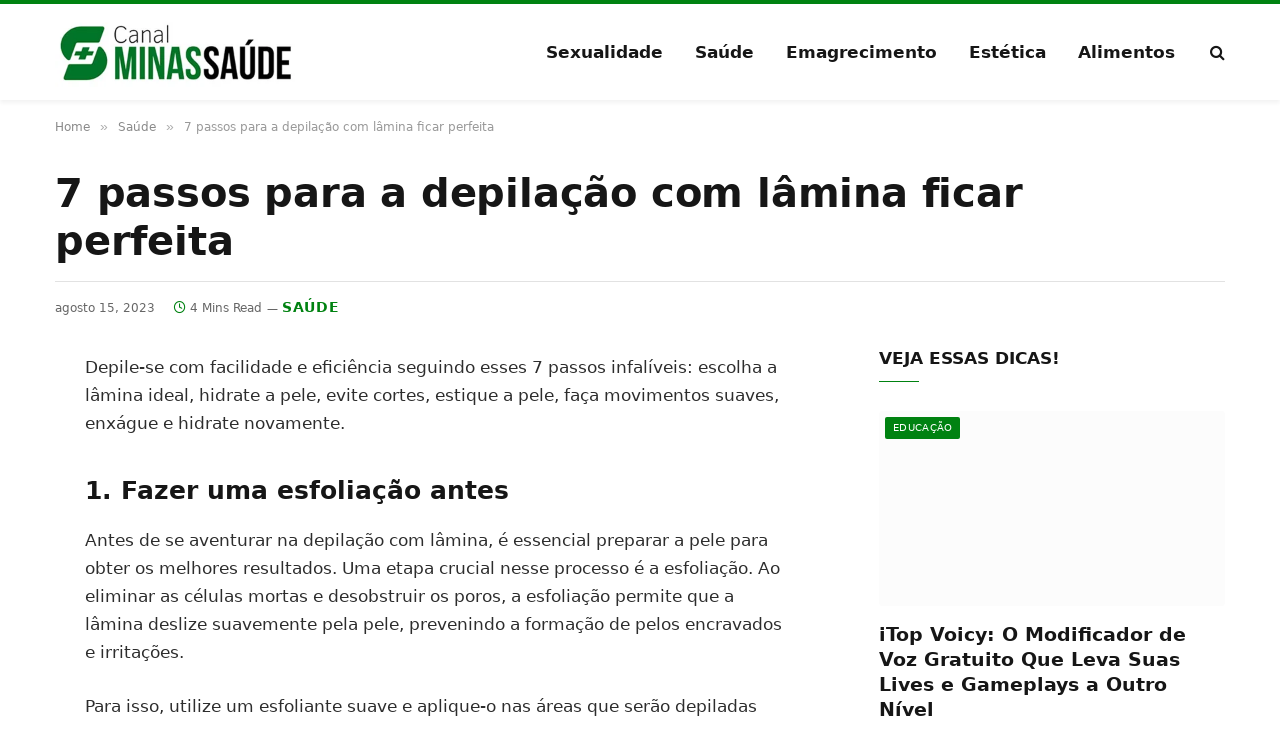

--- FILE ---
content_type: text/html; charset=UTF-8
request_url: https://www.canalminassaude.com.br/7-passos-para-a-depilacao-com-lamina-ficar-perfeita/
body_size: 24819
content:
<!DOCTYPE html><html lang="pt-BR" prefix="og: https://ogp.me/ns#" class="s-light site-s-light"><head><script data-no-optimize="1">var litespeed_docref=sessionStorage.getItem("litespeed_docref");litespeed_docref&&(Object.defineProperty(document,"referrer",{get:function(){return litespeed_docref}}),sessionStorage.removeItem("litespeed_docref"));</script> <meta charset="UTF-8" /><meta name="viewport" content="width=device-width, initial-scale=1" /><title>7 passos para a depilação com lâmina ficar perfeita</title><link rel="preload" as="font" href="https://www.canalminassaude.com.br/wp-content/themes/smart-mag/css/icons/fonts/ts-icons.woff2?v3.2" type="font/woff2" crossorigin="anonymous" /><meta name="description" content="Depile-se com facilidade e eficiência seguindo esses 7 passos infalíveis: escolha a lâmina ideal, hidrate a pele, evite cortes, estique a pele, faça"/><meta name="robots" content="follow, index, max-snippet:-1, max-video-preview:-1, max-image-preview:large"/><link rel="canonical" href="https://www.canalminassaude.com.br/7-passos-para-a-depilacao-com-lamina-ficar-perfeita/" /><meta property="og:locale" content="pt_BR" /><meta property="og:type" content="article" /><meta property="og:title" content="7 passos para a depilação com lâmina ficar perfeita" /><meta property="og:description" content="Depile-se com facilidade e eficiência seguindo esses 7 passos infalíveis: escolha a lâmina ideal, hidrate a pele, evite cortes, estique a pele, faça" /><meta property="og:url" content="https://www.canalminassaude.com.br/7-passos-para-a-depilacao-com-lamina-ficar-perfeita/" /><meta property="og:site_name" content="Canal Minas Saúde" /><meta property="article:publisher" content="https://www.facebook.com/canalminassaude1" /><meta property="article:section" content="Saúde" /><meta property="og:image" content="https://www.canalminassaude.com.br/wp-content/uploads/2023/08/medico-especialista.jpg" /><meta property="og:image:secure_url" content="https://www.canalminassaude.com.br/wp-content/uploads/2023/08/medico-especialista.jpg" /><meta property="og:image:width" content="1000" /><meta property="og:image:height" content="667" /><meta property="og:image:alt" content="7 passos para a depilação com lâmina ficar perfeita" /><meta property="og:image:type" content="image/jpeg" /><meta property="article:published_time" content="2023-08-15T09:32:59-03:00" /><meta name="twitter:card" content="summary_large_image" /><meta name="twitter:title" content="7 passos para a depilação com lâmina ficar perfeita" /><meta name="twitter:description" content="Depile-se com facilidade e eficiência seguindo esses 7 passos infalíveis: escolha a lâmina ideal, hidrate a pele, evite cortes, estique a pele, faça" /><meta name="twitter:image" content="https://www.canalminassaude.com.br/wp-content/uploads/2023/08/medico-especialista.jpg" /><meta name="twitter:label1" content="Escrito por" /><meta name="twitter:data1" content="Carol Aparecida da Silva" /><meta name="twitter:label2" content="Tempo para leitura" /><meta name="twitter:data2" content="4 minutos" /> <script type="application/ld+json" class="rank-math-schema">{"@context":"https://schema.org","@graph":[{"@type":"Organization","@id":"https://www.canalminassaude.com.br/#organization","name":"Canal Minas Sa\u00fade","sameAs":["https://www.facebook.com/canalminassaude1"],"logo":{"@type":"ImageObject","@id":"https://www.canalminassaude.com.br/#logo","url":"https://www.canalminassaude.com.br/wp-content/uploads/2022/06/canal-minas-230-_1_.webp","contentUrl":"https://www.canalminassaude.com.br/wp-content/uploads/2022/06/canal-minas-230-_1_.webp","caption":"Canal Minas Sa\u00fade","inLanguage":"pt-BR","width":"230","height":"55"}},{"@type":"WebSite","@id":"https://www.canalminassaude.com.br/#website","url":"https://www.canalminassaude.com.br","name":"Canal Minas Sa\u00fade","publisher":{"@id":"https://www.canalminassaude.com.br/#organization"},"inLanguage":"pt-BR"},{"@type":"ImageObject","@id":"https://www.canalminassaude.com.br/wp-content/uploads/2023/08/medico-especialista.jpg","url":"https://www.canalminassaude.com.br/wp-content/uploads/2023/08/medico-especialista.jpg","width":"1000","height":"667","inLanguage":"pt-BR"},{"@type":"WebPage","@id":"https://www.canalminassaude.com.br/7-passos-para-a-depilacao-com-lamina-ficar-perfeita/#webpage","url":"https://www.canalminassaude.com.br/7-passos-para-a-depilacao-com-lamina-ficar-perfeita/","name":"7 passos para a depila\u00e7\u00e3o com l\u00e2mina ficar perfeita","datePublished":"2023-08-15T09:32:59-03:00","dateModified":"2023-08-15T09:32:59-03:00","isPartOf":{"@id":"https://www.canalminassaude.com.br/#website"},"primaryImageOfPage":{"@id":"https://www.canalminassaude.com.br/wp-content/uploads/2023/08/medico-especialista.jpg"},"inLanguage":"pt-BR"},{"@type":"Person","@id":"https://www.canalminassaude.com.br/7-passos-para-a-depilacao-com-lamina-ficar-perfeita/#author","name":"Carol Aparecida da Silva","image":{"@type":"ImageObject","@id":"https://www.canalminassaude.com.br/wp-content/litespeed/avatar/42e99006ec2854e3d6e2fb44bed52664.jpg?ver=1769636152","url":"https://www.canalminassaude.com.br/wp-content/litespeed/avatar/42e99006ec2854e3d6e2fb44bed52664.jpg?ver=1769636152","caption":"Carol Aparecida da Silva","inLanguage":"pt-BR"},"sameAs":["https://www.canalminassaude.com.br/"],"worksFor":{"@id":"https://www.canalminassaude.com.br/#organization"}},{"@type":"BlogPosting","headline":"7 passos para a depila\u00e7\u00e3o com l\u00e2mina ficar perfeita","datePublished":"2023-08-15T09:32:59-03:00","dateModified":"2023-08-15T09:32:59-03:00","articleSection":"Sa\u00fade","author":{"@id":"https://www.canalminassaude.com.br/7-passos-para-a-depilacao-com-lamina-ficar-perfeita/#author","name":"Carol Aparecida da Silva"},"publisher":{"@id":"https://www.canalminassaude.com.br/#organization"},"description":"Depile-se com facilidade e efici\u00eancia seguindo esses 7 passos infal\u00edveis: escolha a l\u00e2mina ideal, hidrate a pele, evite cortes, estique a pele, fa\u00e7a","name":"7 passos para a depila\u00e7\u00e3o com l\u00e2mina ficar perfeita","@id":"https://www.canalminassaude.com.br/7-passos-para-a-depilacao-com-lamina-ficar-perfeita/#richSnippet","isPartOf":{"@id":"https://www.canalminassaude.com.br/7-passos-para-a-depilacao-com-lamina-ficar-perfeita/#webpage"},"image":{"@id":"https://www.canalminassaude.com.br/wp-content/uploads/2023/08/medico-especialista.jpg"},"inLanguage":"pt-BR","mainEntityOfPage":{"@id":"https://www.canalminassaude.com.br/7-passos-para-a-depilacao-com-lamina-ficar-perfeita/#webpage"}}]}</script> <style id='wp-img-auto-sizes-contain-inline-css' type='text/css'>img:is([sizes=auto i],[sizes^="auto," i]){contain-intrinsic-size:3000px 1500px}
/*# sourceURL=wp-img-auto-sizes-contain-inline-css */</style><link data-optimized="2" rel="stylesheet" href="https://www.canalminassaude.com.br/wp-content/litespeed/css/24866ff45cad12dd21d44a1d5d1e191b.css?ver=4dafb" /><style id='classic-theme-styles-inline-css' type='text/css'>/*! This file is auto-generated */
.wp-block-button__link{color:#fff;background-color:#32373c;border-radius:9999px;box-shadow:none;text-decoration:none;padding:calc(.667em + 2px) calc(1.333em + 2px);font-size:1.125em}.wp-block-file__button{background:#32373c;color:#fff;text-decoration:none}
/*# sourceURL=/wp-includes/css/classic-themes.min.css */</style><style id='global-styles-inline-css' type='text/css'>:root{--wp--preset--aspect-ratio--square: 1;--wp--preset--aspect-ratio--4-3: 4/3;--wp--preset--aspect-ratio--3-4: 3/4;--wp--preset--aspect-ratio--3-2: 3/2;--wp--preset--aspect-ratio--2-3: 2/3;--wp--preset--aspect-ratio--16-9: 16/9;--wp--preset--aspect-ratio--9-16: 9/16;--wp--preset--color--black: #000000;--wp--preset--color--cyan-bluish-gray: #abb8c3;--wp--preset--color--white: #ffffff;--wp--preset--color--pale-pink: #f78da7;--wp--preset--color--vivid-red: #cf2e2e;--wp--preset--color--luminous-vivid-orange: #ff6900;--wp--preset--color--luminous-vivid-amber: #fcb900;--wp--preset--color--light-green-cyan: #7bdcb5;--wp--preset--color--vivid-green-cyan: #00d084;--wp--preset--color--pale-cyan-blue: #8ed1fc;--wp--preset--color--vivid-cyan-blue: #0693e3;--wp--preset--color--vivid-purple: #9b51e0;--wp--preset--gradient--vivid-cyan-blue-to-vivid-purple: linear-gradient(135deg,rgb(6,147,227) 0%,rgb(155,81,224) 100%);--wp--preset--gradient--light-green-cyan-to-vivid-green-cyan: linear-gradient(135deg,rgb(122,220,180) 0%,rgb(0,208,130) 100%);--wp--preset--gradient--luminous-vivid-amber-to-luminous-vivid-orange: linear-gradient(135deg,rgb(252,185,0) 0%,rgb(255,105,0) 100%);--wp--preset--gradient--luminous-vivid-orange-to-vivid-red: linear-gradient(135deg,rgb(255,105,0) 0%,rgb(207,46,46) 100%);--wp--preset--gradient--very-light-gray-to-cyan-bluish-gray: linear-gradient(135deg,rgb(238,238,238) 0%,rgb(169,184,195) 100%);--wp--preset--gradient--cool-to-warm-spectrum: linear-gradient(135deg,rgb(74,234,220) 0%,rgb(151,120,209) 20%,rgb(207,42,186) 40%,rgb(238,44,130) 60%,rgb(251,105,98) 80%,rgb(254,248,76) 100%);--wp--preset--gradient--blush-light-purple: linear-gradient(135deg,rgb(255,206,236) 0%,rgb(152,150,240) 100%);--wp--preset--gradient--blush-bordeaux: linear-gradient(135deg,rgb(254,205,165) 0%,rgb(254,45,45) 50%,rgb(107,0,62) 100%);--wp--preset--gradient--luminous-dusk: linear-gradient(135deg,rgb(255,203,112) 0%,rgb(199,81,192) 50%,rgb(65,88,208) 100%);--wp--preset--gradient--pale-ocean: linear-gradient(135deg,rgb(255,245,203) 0%,rgb(182,227,212) 50%,rgb(51,167,181) 100%);--wp--preset--gradient--electric-grass: linear-gradient(135deg,rgb(202,248,128) 0%,rgb(113,206,126) 100%);--wp--preset--gradient--midnight: linear-gradient(135deg,rgb(2,3,129) 0%,rgb(40,116,252) 100%);--wp--preset--font-size--small: 13px;--wp--preset--font-size--medium: 20px;--wp--preset--font-size--large: 36px;--wp--preset--font-size--x-large: 42px;--wp--preset--spacing--20: 0.44rem;--wp--preset--spacing--30: 0.67rem;--wp--preset--spacing--40: 1rem;--wp--preset--spacing--50: 1.5rem;--wp--preset--spacing--60: 2.25rem;--wp--preset--spacing--70: 3.38rem;--wp--preset--spacing--80: 5.06rem;--wp--preset--shadow--natural: 6px 6px 9px rgba(0, 0, 0, 0.2);--wp--preset--shadow--deep: 12px 12px 50px rgba(0, 0, 0, 0.4);--wp--preset--shadow--sharp: 6px 6px 0px rgba(0, 0, 0, 0.2);--wp--preset--shadow--outlined: 6px 6px 0px -3px rgb(255, 255, 255), 6px 6px rgb(0, 0, 0);--wp--preset--shadow--crisp: 6px 6px 0px rgb(0, 0, 0);}:where(.is-layout-flex){gap: 0.5em;}:where(.is-layout-grid){gap: 0.5em;}body .is-layout-flex{display: flex;}.is-layout-flex{flex-wrap: wrap;align-items: center;}.is-layout-flex > :is(*, div){margin: 0;}body .is-layout-grid{display: grid;}.is-layout-grid > :is(*, div){margin: 0;}:where(.wp-block-columns.is-layout-flex){gap: 2em;}:where(.wp-block-columns.is-layout-grid){gap: 2em;}:where(.wp-block-post-template.is-layout-flex){gap: 1.25em;}:where(.wp-block-post-template.is-layout-grid){gap: 1.25em;}.has-black-color{color: var(--wp--preset--color--black) !important;}.has-cyan-bluish-gray-color{color: var(--wp--preset--color--cyan-bluish-gray) !important;}.has-white-color{color: var(--wp--preset--color--white) !important;}.has-pale-pink-color{color: var(--wp--preset--color--pale-pink) !important;}.has-vivid-red-color{color: var(--wp--preset--color--vivid-red) !important;}.has-luminous-vivid-orange-color{color: var(--wp--preset--color--luminous-vivid-orange) !important;}.has-luminous-vivid-amber-color{color: var(--wp--preset--color--luminous-vivid-amber) !important;}.has-light-green-cyan-color{color: var(--wp--preset--color--light-green-cyan) !important;}.has-vivid-green-cyan-color{color: var(--wp--preset--color--vivid-green-cyan) !important;}.has-pale-cyan-blue-color{color: var(--wp--preset--color--pale-cyan-blue) !important;}.has-vivid-cyan-blue-color{color: var(--wp--preset--color--vivid-cyan-blue) !important;}.has-vivid-purple-color{color: var(--wp--preset--color--vivid-purple) !important;}.has-black-background-color{background-color: var(--wp--preset--color--black) !important;}.has-cyan-bluish-gray-background-color{background-color: var(--wp--preset--color--cyan-bluish-gray) !important;}.has-white-background-color{background-color: var(--wp--preset--color--white) !important;}.has-pale-pink-background-color{background-color: var(--wp--preset--color--pale-pink) !important;}.has-vivid-red-background-color{background-color: var(--wp--preset--color--vivid-red) !important;}.has-luminous-vivid-orange-background-color{background-color: var(--wp--preset--color--luminous-vivid-orange) !important;}.has-luminous-vivid-amber-background-color{background-color: var(--wp--preset--color--luminous-vivid-amber) !important;}.has-light-green-cyan-background-color{background-color: var(--wp--preset--color--light-green-cyan) !important;}.has-vivid-green-cyan-background-color{background-color: var(--wp--preset--color--vivid-green-cyan) !important;}.has-pale-cyan-blue-background-color{background-color: var(--wp--preset--color--pale-cyan-blue) !important;}.has-vivid-cyan-blue-background-color{background-color: var(--wp--preset--color--vivid-cyan-blue) !important;}.has-vivid-purple-background-color{background-color: var(--wp--preset--color--vivid-purple) !important;}.has-black-border-color{border-color: var(--wp--preset--color--black) !important;}.has-cyan-bluish-gray-border-color{border-color: var(--wp--preset--color--cyan-bluish-gray) !important;}.has-white-border-color{border-color: var(--wp--preset--color--white) !important;}.has-pale-pink-border-color{border-color: var(--wp--preset--color--pale-pink) !important;}.has-vivid-red-border-color{border-color: var(--wp--preset--color--vivid-red) !important;}.has-luminous-vivid-orange-border-color{border-color: var(--wp--preset--color--luminous-vivid-orange) !important;}.has-luminous-vivid-amber-border-color{border-color: var(--wp--preset--color--luminous-vivid-amber) !important;}.has-light-green-cyan-border-color{border-color: var(--wp--preset--color--light-green-cyan) !important;}.has-vivid-green-cyan-border-color{border-color: var(--wp--preset--color--vivid-green-cyan) !important;}.has-pale-cyan-blue-border-color{border-color: var(--wp--preset--color--pale-cyan-blue) !important;}.has-vivid-cyan-blue-border-color{border-color: var(--wp--preset--color--vivid-cyan-blue) !important;}.has-vivid-purple-border-color{border-color: var(--wp--preset--color--vivid-purple) !important;}.has-vivid-cyan-blue-to-vivid-purple-gradient-background{background: var(--wp--preset--gradient--vivid-cyan-blue-to-vivid-purple) !important;}.has-light-green-cyan-to-vivid-green-cyan-gradient-background{background: var(--wp--preset--gradient--light-green-cyan-to-vivid-green-cyan) !important;}.has-luminous-vivid-amber-to-luminous-vivid-orange-gradient-background{background: var(--wp--preset--gradient--luminous-vivid-amber-to-luminous-vivid-orange) !important;}.has-luminous-vivid-orange-to-vivid-red-gradient-background{background: var(--wp--preset--gradient--luminous-vivid-orange-to-vivid-red) !important;}.has-very-light-gray-to-cyan-bluish-gray-gradient-background{background: var(--wp--preset--gradient--very-light-gray-to-cyan-bluish-gray) !important;}.has-cool-to-warm-spectrum-gradient-background{background: var(--wp--preset--gradient--cool-to-warm-spectrum) !important;}.has-blush-light-purple-gradient-background{background: var(--wp--preset--gradient--blush-light-purple) !important;}.has-blush-bordeaux-gradient-background{background: var(--wp--preset--gradient--blush-bordeaux) !important;}.has-luminous-dusk-gradient-background{background: var(--wp--preset--gradient--luminous-dusk) !important;}.has-pale-ocean-gradient-background{background: var(--wp--preset--gradient--pale-ocean) !important;}.has-electric-grass-gradient-background{background: var(--wp--preset--gradient--electric-grass) !important;}.has-midnight-gradient-background{background: var(--wp--preset--gradient--midnight) !important;}.has-small-font-size{font-size: var(--wp--preset--font-size--small) !important;}.has-medium-font-size{font-size: var(--wp--preset--font-size--medium) !important;}.has-large-font-size{font-size: var(--wp--preset--font-size--large) !important;}.has-x-large-font-size{font-size: var(--wp--preset--font-size--x-large) !important;}
:where(.wp-block-post-template.is-layout-flex){gap: 1.25em;}:where(.wp-block-post-template.is-layout-grid){gap: 1.25em;}
:where(.wp-block-term-template.is-layout-flex){gap: 1.25em;}:where(.wp-block-term-template.is-layout-grid){gap: 1.25em;}
:where(.wp-block-columns.is-layout-flex){gap: 2em;}:where(.wp-block-columns.is-layout-grid){gap: 2em;}
:root :where(.wp-block-pullquote){font-size: 1.5em;line-height: 1.6;}
/*# sourceURL=global-styles-inline-css */</style><style id='smartmag-core-inline-css' type='text/css'>:root { --c-main: #008211;
--c-main-rgb: 0,130,17;
--text-font: "Libre Franklin", system-ui, -apple-system, "Segoe UI", Arial, sans-serif;
--body-font: "Libre Franklin", system-ui, -apple-system, "Segoe UI", Arial, sans-serif;
--title-font: "Inter", system-ui, -apple-system, "Segoe UI", Arial, sans-serif;
--h-font: "Inter", system-ui, -apple-system, "Segoe UI", Arial, sans-serif;
--text-h-font: var(--h-font);
--title-size-m: 19px;
--main-width: 1170px;
--c-p-meta-icons: var(--c-main); }
.smart-head-main { --c-shadow: rgba(0,0,0,0.05); }
.smart-head-main .smart-head-mid { --head-h: 100px; border-top-width: 4px; border-top-color: var(--c-main); }
.smart-head-main .smart-head-bot { border-top-width: 1px; }
.navigation-main .menu > li > a { font-size: 17px; }
.navigation-main { --nav-items-space: 16px; }
.s-light .navigation { --c-nav-blip: #9b9b9b; }
.smart-head-mobile .smart-head-mid { border-top-width: 4px; border-top-color: var(--c-main); }
.navigation-small .menu > li > a { letter-spacing: -0.01em; }
.smart-head-main .offcanvas-toggle { transform: scale(0.85); }
.main-footer .upper-footer { background-color: #00171e; }
.main-footer .lower-footer { background-color: #000f16; }
.l-post { --media-radius: 3px; }
.cat-labels .category { font-size: 10px; border-radius: 2px; }
.cat-labels-overlay { margin-top: 6px; margin-left: 6px; }
.post-meta-single .meta-item, .post-meta-single .text-in { font-weight: 500; }
.the-post-header .post-meta .post-title { line-height: 1.2; }
.site-s-light .entry-content { color: #2d2d2d; }
@media (min-width: 1200px) { .s-head-modern-a .post-title { font-size: 39px; } }
@media (min-width: 941px) and (max-width: 1200px) { .navigation-main .menu > li > a { font-size: calc(10px + (17px - 10px) * .7); } }


/*# sourceURL=smartmag-core-inline-css */</style> <script id="smartmag-lazy-inline-js-after" type="litespeed/javascript">/**
 * @copyright ThemeSphere
 * @preserve
 */
var BunyadLazy={};BunyadLazy.load=function(){function a(e,n){var t={};e.dataset.bgset&&e.dataset.sizes?(t.sizes=e.dataset.sizes,t.srcset=e.dataset.bgset):t.src=e.dataset.bgsrc,function(t){var a=t.dataset.ratio;if(0<a){const e=t.parentElement;if(e.classList.contains("media-ratio")){const n=e.style;n.getPropertyValue("--a-ratio")||(n.paddingBottom=100/a+"%")}}}(e);var a,o=document.createElement("img");for(a in o.onload=function(){var t="url('"+(o.currentSrc||o.src)+"')",a=e.style;a.backgroundImage!==t&&requestAnimationFrame(()=>{a.backgroundImage=t,n&&n()}),o.onload=null,o.onerror=null,o=null},o.onerror=o.onload,t)o.setAttribute(a,t[a]);o&&o.complete&&0<o.naturalWidth&&o.onload&&o.onload()}function e(t){t.dataset.loaded||a(t,()=>{document.dispatchEvent(new Event("lazyloaded")),t.dataset.loaded=1})}function n(t){"complete"===document.readyState?t():window.addEventListener("load",t)}return{initEarly:function(){var t,a=()=>{document.querySelectorAll(".img.bg-cover:not(.lazyload)").forEach(e)};"complete"!==document.readyState?(t=setInterval(a,150),n(()=>{a(),clearInterval(t)})):a()},callOnLoad:n,initBgImages:function(t){t&&n(()=>{document.querySelectorAll(".img.bg-cover").forEach(e)})},bgLoad:a}}(),BunyadLazy.load.initEarly()</script> <script type="litespeed/javascript" data-src="https://www.canalminassaude.com.br/wp-includes/js/jquery/jquery.min.js" id="jquery-core-js"></script> <meta name="google-adsense-account" content="ca-pub-8153573963896675"> <script type="litespeed/javascript" data-src="https://pagead2.googlesyndication.com/pagead/js/adsbygoogle.js?client=ca-pub-8153573963896675"
     crossorigin="anonymous"></script> <script type="litespeed/javascript">var BunyadSchemeKey='bunyad-scheme';(()=>{const d=document.documentElement;const c=d.classList;var scheme=localStorage.getItem(BunyadSchemeKey);if(scheme){d.dataset.origClass=c;scheme==='dark'?c.remove('s-light','site-s-light'):c.remove('s-dark','site-s-dark');c.add('site-s-'+scheme,'s-'+scheme)}})()</script> <meta name="generator" content="Elementor 3.34.3; features: additional_custom_breakpoints; settings: css_print_method-external, google_font-enabled, font_display-auto"><style>.e-con.e-parent:nth-of-type(n+4):not(.e-lazyloaded):not(.e-no-lazyload),
				.e-con.e-parent:nth-of-type(n+4):not(.e-lazyloaded):not(.e-no-lazyload) * {
					background-image: none !important;
				}
				@media screen and (max-height: 1024px) {
					.e-con.e-parent:nth-of-type(n+3):not(.e-lazyloaded):not(.e-no-lazyload),
					.e-con.e-parent:nth-of-type(n+3):not(.e-lazyloaded):not(.e-no-lazyload) * {
						background-image: none !important;
					}
				}
				@media screen and (max-height: 640px) {
					.e-con.e-parent:nth-of-type(n+2):not(.e-lazyloaded):not(.e-no-lazyload),
					.e-con.e-parent:nth-of-type(n+2):not(.e-lazyloaded):not(.e-no-lazyload) * {
						background-image: none !important;
					}
				}</style><noscript><style>.perfmatters-lazy[data-src]{display:none !important;}</style></noscript><style>.perfmatters-lazy-youtube{position:relative;width:100%;max-width:100%;height:0;padding-bottom:56.23%;overflow:hidden}.perfmatters-lazy-youtube img{position:absolute;top:0;right:0;bottom:0;left:0;display:block;width:100%;max-width:100%;height:auto;margin:auto;border:none;cursor:pointer;transition:.5s all;-webkit-transition:.5s all;-moz-transition:.5s all}.perfmatters-lazy-youtube img:hover{-webkit-filter:brightness(75%)}.perfmatters-lazy-youtube .play{position:absolute;top:50%;left:50%;right:auto;width:68px;height:48px;margin-left:-34px;margin-top:-24px;background:url(https://www.canalminassaude.com.br/wp-content/plugins/perfmatters/img/youtube.svg) no-repeat;background-position:center;background-size:cover;pointer-events:none;filter:grayscale(1)}.perfmatters-lazy-youtube:hover .play{filter:grayscale(0)}.perfmatters-lazy-youtube iframe{position:absolute;top:0;left:0;width:100%;height:100%;z-index:99}</style></head><body class="wp-singular post-template-default single single-post postid-8357 single-format-standard wp-custom-logo wp-theme-smart-mag right-sidebar post-layout-large-b post-cat-4 has-lb has-lb-sm ts-img-hov-fade layout-normal elementor-default elementor-kit-12667"><div class="main-wrap"><div class="off-canvas-backdrop"></div><div class="mobile-menu-container off-canvas s-dark hide-menu-lg" id="off-canvas"><div class="off-canvas-head">
<a href="#" class="close">
<span class="visuallyhidden">Close Menu</span>
<i class="tsi tsi-times"></i>
</a><div class="ts-logo"></div></div><div class="off-canvas-content"><ul id="menu-topo" class="mobile-menu"><li id="menu-item-1392" class="menu-item menu-item-type-taxonomy menu-item-object-category menu-item-1392"><a href="https://www.canalminassaude.com.br/sexualidade/">Sexualidade</a></li><li id="menu-item-1391" class="menu-item menu-item-type-taxonomy menu-item-object-category current-post-ancestor current-menu-parent current-post-parent menu-item-1391"><a href="https://www.canalminassaude.com.br/saude/">Saúde</a></li><li id="menu-item-4773" class="menu-item menu-item-type-taxonomy menu-item-object-category menu-item-4773"><a href="https://www.canalminassaude.com.br/emagrecimento/">Emagrecimento</a></li><li id="menu-item-4774" class="menu-item menu-item-type-taxonomy menu-item-object-category menu-item-4774"><a href="https://www.canalminassaude.com.br/estetica/">Estética</a></li><li id="menu-item-5462" class="menu-item menu-item-type-taxonomy menu-item-object-category menu-item-5462"><a href="https://www.canalminassaude.com.br/alimentos/">Alimentos</a></li></ul><div class="off-canvas-widgets"><div id="smartmag-block-posts-small-3" class="widget ts-block-widget smartmag-widget-posts-small"><div class="block"><section class="block-wrap block-posts-small block-sc mb-none" data-id="1"><div class="widget-title block-head block-head-ac block-head-b"><h5 class="heading">Veja</h5></div><div class="block-content"><div class="loop loop-small loop-small-a loop-sep loop-small-sep grid grid-1 md:grid-1 sm:grid-1 xs:grid-1"><article class="l-post small-post small-a-post m-pos-left"><div class="media">
<a href="https://www.canalminassaude.com.br/itop-voicy-modificador-de-voz/" class="image-link media-ratio ar-bunyad-thumb" title="iTop Voicy: O Modificador de Voz Gratuito Que Leva Suas Lives e Gameplays a Outro Nível"><span data-bgsrc="https://www.canalminassaude.com.br/wp-content/uploads/2025/12/Modificador-de-Voz-300x200.jpg" class="img bg-cover wp-post-image attachment-medium size-medium lazyload" data-bgset="https://www.canalminassaude.com.br/wp-content/uploads/2025/12/Modificador-de-Voz-300x200.jpg 300w, https://www.canalminassaude.com.br/wp-content/uploads/2025/12/Modificador-de-Voz-768x512.jpg 768w, https://www.canalminassaude.com.br/wp-content/uploads/2025/12/Modificador-de-Voz-150x100.jpg 150w, https://www.canalminassaude.com.br/wp-content/uploads/2025/12/Modificador-de-Voz-450x300.jpg 450w, https://www.canalminassaude.com.br/wp-content/uploads/2025/12/Modificador-de-Voz.jpg 1000w" data-sizes="(max-width: 107px) 100vw, 107px"></span></a></div><div class="content"><div class="post-meta post-meta-a post-meta-left has-below"><h4 class="is-title post-title"><a href="https://www.canalminassaude.com.br/itop-voicy-modificador-de-voz/">iTop Voicy: O Modificador de Voz Gratuito Que Leva Suas Lives e Gameplays a Outro Nível</a></h4><div class="post-meta-items meta-below"><span class="meta-item date"><span class="date-link"><time class="post-date" datetime="2025-12-12T08:14:22-03:00">dezembro 12, 2025</time></span></span></div></div></div></article><article class="l-post small-post small-a-post m-pos-left"><div class="media">
<a href="https://www.canalminassaude.com.br/criacao-de-loja-virtual-produtos-saude/" class="image-link media-ratio ar-bunyad-thumb" title="Venda de produtos de saúde: Erros na criação de loja virtual"><span data-bgsrc="https://www.canalminassaude.com.br/wp-content/uploads/2025/12/Criacao-de-loja-virtual-2-300x200.jpg" class="img bg-cover wp-post-image attachment-medium size-medium lazyload" data-bgset="https://www.canalminassaude.com.br/wp-content/uploads/2025/12/Criacao-de-loja-virtual-2-300x200.jpg 300w, https://www.canalminassaude.com.br/wp-content/uploads/2025/12/Criacao-de-loja-virtual-2-768x512.jpg 768w, https://www.canalminassaude.com.br/wp-content/uploads/2025/12/Criacao-de-loja-virtual-2-150x100.jpg 150w, https://www.canalminassaude.com.br/wp-content/uploads/2025/12/Criacao-de-loja-virtual-2-450x300.jpg 450w, https://www.canalminassaude.com.br/wp-content/uploads/2025/12/Criacao-de-loja-virtual-2.jpg 1000w" data-sizes="(max-width: 107px) 100vw, 107px"></span></a></div><div class="content"><div class="post-meta post-meta-a post-meta-left has-below"><h4 class="is-title post-title"><a href="https://www.canalminassaude.com.br/criacao-de-loja-virtual-produtos-saude/">Venda de produtos de saúde: Erros na criação de loja virtual</a></h4><div class="post-meta-items meta-below"><span class="meta-item date"><span class="date-link"><time class="post-date" datetime="2025-11-14T07:54:27-03:00">novembro 14, 2025</time></span></span></div></div></div></article><article class="l-post small-post small-a-post m-pos-left"><div class="media">
<a href="https://www.canalminassaude.com.br/como-prevenir-calculo-renal/" class="image-link media-ratio ar-bunyad-thumb" title="Como prevenir cálculo renal: hábitos e orientação médica"><span data-bgsrc="https://www.canalminassaude.com.br/wp-content/uploads/2025/10/prevenir-calculo-renal-300x200.jpg" class="img bg-cover wp-post-image attachment-medium size-medium lazyload" data-bgset="https://www.canalminassaude.com.br/wp-content/uploads/2025/10/prevenir-calculo-renal-300x200.jpg 300w, https://www.canalminassaude.com.br/wp-content/uploads/2025/10/prevenir-calculo-renal-768x512.jpg 768w, https://www.canalminassaude.com.br/wp-content/uploads/2025/10/prevenir-calculo-renal-150x100.jpg 150w, https://www.canalminassaude.com.br/wp-content/uploads/2025/10/prevenir-calculo-renal-450x300.jpg 450w, https://www.canalminassaude.com.br/wp-content/uploads/2025/10/prevenir-calculo-renal.jpg 1000w" data-sizes="(max-width: 107px) 100vw, 107px"></span></a></div><div class="content"><div class="post-meta post-meta-a post-meta-left has-below"><h4 class="is-title post-title"><a href="https://www.canalminassaude.com.br/como-prevenir-calculo-renal/">Como prevenir cálculo renal: hábitos e orientação médica</a></h4><div class="post-meta-items meta-below"><span class="meta-item date"><span class="date-link"><time class="post-date" datetime="2025-10-15T07:35:05-03:00">outubro 15, 2025</time></span></span></div></div></div></article></div></div></section></div></div></div><div class="spc-social-block spc-social spc-social-b smart-head-social">
<a href="https://www.facebook.com/canalminassaude1/" class="link service s-facebook" target="_blank" rel="nofollow noopener">
<i class="icon tsi tsi-facebook"></i>					<span class="visuallyhidden">Facebook</span>
</a>
<a href="https://x.com/CanalMinas" class="link service s-twitter" target="_blank" rel="nofollow noopener">
<i class="icon tsi tsi-twitter"></i>					<span class="visuallyhidden">X (Twitter)</span>
</a>
<a href="#" class="link service s-instagram" target="_blank" rel="nofollow noopener">
<i class="icon tsi tsi-instagram"></i>					<span class="visuallyhidden">Instagram</span>
</a></div></div></div><div class="smart-head smart-head-a smart-head-main" id="smart-head" data-sticky="auto" data-sticky-type="smart" data-sticky-full><div class="smart-head-row smart-head-mid is-light smart-head-row-full"><div class="inner wrap"><div class="items items-left ">
<a href="https://www.canalminassaude.com.br/" title="Canal Minas Saúde" rel="home" class="logo-link ts-logo logo-is-image">
<span>
<img data-lazyloaded="1" src="[data-uri]" data-src="http://www.canalminassaude.com.br/wp-content/uploads/2022/12/canal-minas-360-120jpg.jpg.webp" class="logo-image" alt="Canal Minas Saúde" width="360" height="120"/>
</span>
</a></div><div class="items items-center empty"></div><div class="items items-right "><div class="nav-wrap"><nav class="navigation navigation-main nav-hov-a"><ul id="menu-topo-1" class="menu"><li class="menu-item menu-item-type-taxonomy menu-item-object-category menu-cat-84 menu-item-1392"><a href="https://www.canalminassaude.com.br/sexualidade/">Sexualidade</a></li><li class="menu-item menu-item-type-taxonomy menu-item-object-category current-post-ancestor current-menu-parent current-post-parent menu-cat-4 menu-item-1391"><a href="https://www.canalminassaude.com.br/saude/">Saúde</a></li><li class="menu-item menu-item-type-taxonomy menu-item-object-category menu-cat-133 menu-item-4773"><a href="https://www.canalminassaude.com.br/emagrecimento/">Emagrecimento</a></li><li class="menu-item menu-item-type-taxonomy menu-item-object-category menu-cat-134 menu-item-4774"><a href="https://www.canalminassaude.com.br/estetica/">Estética</a></li><li class="menu-item menu-item-type-taxonomy menu-item-object-category menu-cat-143 menu-item-5462"><a href="https://www.canalminassaude.com.br/alimentos/">Alimentos</a></li></ul></nav></div><a href="#" class="search-icon has-icon-only is-icon" title="Search">
<i class="tsi tsi-search"></i>
</a></div></div></div></div><div class="smart-head smart-head-a smart-head-mobile" id="smart-head-mobile" data-sticky="mid" data-sticky-type="smart" data-sticky-full><div class="smart-head-row smart-head-mid smart-head-row-3 is-light smart-head-row-full"><div class="inner wrap"><div class="items items-left ">
<button class="offcanvas-toggle has-icon" type="button" aria-label="Menu">
<span class="hamburger-icon hamburger-icon-a">
<span class="inner"></span>
</span>
</button></div><div class="items items-center ">
<a href="https://www.canalminassaude.com.br/" title="Canal Minas Saúde" rel="home" class="logo-link ts-logo logo-is-image">
<span>
<img data-lazyloaded="1" src="[data-uri]" data-src="http://www.canalminassaude.com.br/wp-content/uploads/2022/12/canal-minas-360-120jpg.jpg.webp" class="logo-image" alt="Canal Minas Saúde" width="360" height="120"/>
</span>
</a></div><div class="items items-right "><a href="#" class="search-icon has-icon-only is-icon" title="Search">
<i class="tsi tsi-search"></i>
</a></div></div></div></div><nav class="breadcrumbs is-full-width breadcrumbs-a" id="breadcrumb"><div class="inner ts-contain "><span><a href="https://www.canalminassaude.com.br/"><span>Home</span></a></span><span class="delim">&raquo;</span><span><a href="https://www.canalminassaude.com.br/saude/"><span>Saúde</span></a></span><span class="delim">&raquo;</span><span class="current">7 passos para a depilação com lâmina ficar perfeita</span></div></nav><div class="main ts-contain cf right-sidebar"><div class="s-head-large s-head-has-sep the-post-header s-head-modern s-head-large-b has-share-meta-right"><div class="post-meta post-meta-a post-meta-left post-meta-single has-below"><h1 class="is-title post-title">7 passos para a depilação com lâmina ficar perfeita</h1><div class="post-meta-items meta-below"><span class="meta-item has-next-icon date"><time class="post-date" datetime="2023-08-15T09:32:59-03:00">agosto 15, 2023</time></span><span class="meta-item read-time has-icon"><i class="tsi tsi-clock"></i>4 Mins Read</span><span class="meta-item post-cat">
<a href="https://www.canalminassaude.com.br/saude/" class="category term-color-4" rel="category">Saúde</a>
</span></div></div></div><div class="ts-row"><div class="col-8 main-content s-post-contain"><div class="single-featured"></div><div class="the-post s-post-large-b s-post-large"><article id="post-8357" class="post-8357 post type-post status-publish format-standard has-post-thumbnail category-saude"><div class="post-content-wrap"><div class="post-content cf entry-content content-spacious"><p>Depile-se com facilidade e eficiência seguindo esses 7 passos infalíveis: escolha a lâmina ideal, hidrate a pele, evite cortes, estique a pele, faça movimentos suaves, enxágue e hidrate novamente.</p><h2>1. Fazer uma esfoliação antes</h2><p>Antes de se aventurar na depilação com lâmina, é essencial preparar a pele para obter os melhores resultados. Uma etapa crucial nesse processo é a esfoliação. Ao eliminar as células mortas e desobstruir os poros, a esfoliação permite que a lâmina deslize suavemente pela pele, prevenindo a formação de pelos encravados e irritações.</p><p>Para isso, utilize um esfoliante suave e aplique-o nas áreas que serão depiladas com movimentos circulares. Enxágue cuidadosamente e, em seguida, seque a pele suavemente. Dessa forma, você estará removendo qualquer acúmulo de sujeira e oleosidade, garantindo uma superfície mais uniforme para a depilação.</p><h2>2. Fazer a depilação no banho</h2><p>Uma dica prática para facilitar a depilação com lâmina é fazê-la durante o banho. O vapor e o calor do chuveiro ajudam a abrir os poros, tornando os fios mais macios e fáceis de serem removidos. Tome seu banho normalmente e, quando estiver pronta para depilar, mantenha a pele úmida e ensaboada.</p><p>Ao fazer a depilação no banho, você estará aproveitando a água quente para relaxar a pele e os pelos, minimizando o desconforto e a irritação. Lembre-se apenas de tomar cuidado para não se machucar, pois os movimentos podem ficar mais escorregadios no chuveiro.</p><h2>3. Usar creme de barbear para depilar</h2><p>Para evitar os incômodos cortes e irritações, é importante utilizar um creme de barbear adequado para depilar com lâmina. Escolha um produto que seja específico para peles sensíveis, pois eles tendem a ter uma fórmula mais suave e hidratante. Isso garante que a lâmina deslize facilmente pela pele, reduzindo a probabilidade de irritações.</p><p>Antes de começar a depilação, aplique o creme de barbear na área desejada, espalhando-o suavemente com movimentos circulares. Certifique-se de cobrir todos os pelos que serão removidos. O creme ajudará a proteger a pele, tornando a depilação mais suave e confortável.</p><h2>4. Depilar no sentido do crescimento dos pelos</h2><p>Um erro comum ao fazer a depilação com lâmina é depilar contra o sentido de crescimento dos pelos. Embora possa parecer uma forma mais eficaz de remover completamente os fios, essa prática pode causar irritações, pelos encravados e até mesmo cortes na pele.</p><p>O ideal é sempre depilar no sentido do crescimento dos pelos, pois isso permite um corte mais suave e menos prejudicial. Siga o fluxo natural dos fios e deslize a lâmina com movimentos leves e precisos. Dessa forma, você estará minimizando os riscos de irritações e obtendo um resultado mais duradouro.</p><h2>5. Lavar a lâmina durante a depilação</h2><p>Durante o processo de depilação, é fundamental manter a lâmina limpa e livre de resíduos. A acumulação de pelos e creme de barbear entupirá as lâminas, dificultando o corte eficaz dos fios e aumentando o risco de cortes indesejados.</p><p>Assim, é importante lavar a lâmina regularmente durante a depilação. Basta enxaguá-la em água corrente e remover qualquer sujeira acumulada. Além disso, evite deixar a lâmina em locais úmidos ou expostos a bactérias, pois isso pode comprometer sua eficácia e higiene.</p><h2>6. Aplicar creme hidratante depois</h2><p>Após a depilação, é crucial fornecer à pele os cuidados necessários para acalmar e hidratar a região. A lâmina pode ser um pouco agressiva para a pele, deixando-a ressecada e irritada. Portanto, utilize um creme hidratante suave e livre de fragrâncias para nutrir profundamente a área depilada.</p><p>Aplique o creme hidratante em movimentos suaves e circulares, garantindo que ele seja absorvido pela pele. Isso ajudará a acalmar possíveis irritações e proporcionará uma sensação de conforto. Lembre-se de escolher produtos específicos para peles sensíveis, evitando ingredientes que possam causar alergias ou inflamações.</p><h2>7. Só usar a lâmina 3 vezes</h2><p>Embora a depilação com lâmina seja prática e econômica, é importante ter em mente que a vida útil de uma lâmina é limitada. Utilizá-la por um período prolongado pode levar ao surgimento de bactérias e ao desgaste das lâminas, aumentando o risco de irritações e cortes.</p><p>Recomenda-se que a lâmina seja substituída após aproximadamente três usos. Dessa forma, você estará garantindo a eficácia da depilação e minimizando a ocorrência de problemas na pele. Lembre-se de guardá-la em local seco e higiênico entre os usos, prolongando sua vida útil.</p><p>Concluindo, ao seguir esses sete passos para a depilação com lâmina ficar perfeita, você estará garantindo uma pele macia, livre de pelos e irritações. Lembre-se sempre de preparar a pele adequadamente, utilizar produtos específicos, depilar no sentido do crescimento dos pelos, manter a lâmina limpa, hidratar a pele após a depilação e substituir a lâmina regularmente. Dessa forma, você poderá desfrutar de uma depilação rápida, prática e eficiente.</p><p>Este conteúdo não deve ser usado como consulta médica. Para melhor tratamento, faça uma consulta com um médico.</p><div class=sv-page><p>Esse artigo te ajudou? Deixe seu voto!</p><section class="sv-section" style="  margin:auto !important ;"><div class="sv-wrapper" style="background-color:#ffffff;" data-pid="8357";><div class="sv-like" style="background-color: #ffffff ">				<i class="fa fa-thumbs-up" style="color:#28a745;" id="sv-like"></i><div class="sv-like-loader" style="display:none; border-color:#e0e0e0 ;border-top-color:#28a745;" id="sv-like-loader"></div></div><div class="sv-count-numbers" style="color:#000000!important;">				<span id="sv-num-like">0</span>				<span id="print-mean" class="sv-mean">-</span>				<span id="sv-num-dislike">0</span></div><div class="sv-dislike" style="background-color: #ffffff ">				<i class="fa fa-thumbs-down" style="color:#dc3545;" aria-hidden="true" id="sv-dislike"></i><div class="sv-dislike-loader" style="display:none; border-color:#e0e0e0 ; border-top-color:#dc3545;" id="sv-dislike-loader"></div></div>			<input type="hidden" id="ip-add" name="ip-add" value="3.141.195.223"></div></section><div><p class="sv-success-message" style="text-align:center; color:#000000!important;  font-style:normal!important; font-weight:bold!important;">Obrigado pelo seu voto!</p><p class="sv-error-message" style="text-align:center; color:#000000!important;  font-style:normal!important; font-weight:bold!important; ">Desculpe, mas você ja votou!</p></div></div></div></div></article><section class="related-posts"><div class="block-head block-head-ac block-head-a block-head-a1 is-left"><h4 class="heading">Artigos <span class="color">Relacionados</span></h4></div><section class="block-wrap block-grid cols-gap-sm mb-none" data-id="2"><div class="block-content"><div class="loop loop-grid loop-grid-sm grid grid-3 md:grid-2 xs:grid-1"><article class="l-post grid-post grid-sm-post"><div class="media">
<a href="https://www.canalminassaude.com.br/como-prevenir-calculo-renal/" class="image-link media-ratio ratio-16-9" title="Como prevenir cálculo renal: hábitos e orientação médica"><span data-bgsrc="https://www.canalminassaude.com.br/wp-content/uploads/2025/10/prevenir-calculo-renal-450x300.jpg" class="img bg-cover wp-post-image attachment-bunyad-medium size-bunyad-medium lazyload" data-bgset="https://www.canalminassaude.com.br/wp-content/uploads/2025/10/prevenir-calculo-renal-450x300.jpg 450w, https://www.canalminassaude.com.br/wp-content/uploads/2025/10/prevenir-calculo-renal-768x512.jpg 768w, https://www.canalminassaude.com.br/wp-content/uploads/2025/10/prevenir-calculo-renal.jpg 1000w" data-sizes="(max-width: 368px) 100vw, 368px"></span></a></div><div class="content"><div class="post-meta post-meta-a"><h4 class="is-title post-title"><a href="https://www.canalminassaude.com.br/como-prevenir-calculo-renal/">Como prevenir cálculo renal: hábitos e orientação médica</a></h4></div></div></article><article class="l-post grid-post grid-sm-post"><div class="media">
<a href="https://www.canalminassaude.com.br/gordura-no-figado/" class="image-link media-ratio ratio-16-9" title="Você já ouviu falar em gordura no fígado? Entenda a esteatose hepática"><span data-bgsrc="https://www.canalminassaude.com.br/wp-content/uploads/2025/10/gordura-no-figado-2-450x300.jpg" class="img bg-cover wp-post-image attachment-bunyad-medium size-bunyad-medium lazyload" data-bgset="https://www.canalminassaude.com.br/wp-content/uploads/2025/10/gordura-no-figado-2-450x300.jpg 450w, https://www.canalminassaude.com.br/wp-content/uploads/2025/10/gordura-no-figado-2-768x512.jpg 768w, https://www.canalminassaude.com.br/wp-content/uploads/2025/10/gordura-no-figado-2.jpg 1000w" data-sizes="(max-width: 368px) 100vw, 368px"></span></a></div><div class="content"><div class="post-meta post-meta-a"><h4 class="is-title post-title"><a href="https://www.canalminassaude.com.br/gordura-no-figado/">Você já ouviu falar em gordura no fígado? Entenda a esteatose hepática</a></h4></div></div></article><article class="l-post grid-post grid-sm-post"><div class="media">
<a href="https://www.canalminassaude.com.br/dor-nos-rins-por-problemas-na-coluna/" class="image-link media-ratio ratio-16-9" title="É possível sentir dor nos rins por problemas na coluna? Entenda a relação"><span data-bgsrc="https://www.canalminassaude.com.br/wp-content/uploads/2025/09/trabalhar-sem-dor-na-coluna-450x300.jpg" class="img bg-cover wp-post-image attachment-bunyad-medium size-bunyad-medium lazyload" data-bgset="https://www.canalminassaude.com.br/wp-content/uploads/2025/09/trabalhar-sem-dor-na-coluna-450x300.jpg 450w, https://www.canalminassaude.com.br/wp-content/uploads/2025/09/trabalhar-sem-dor-na-coluna-768x512.jpg 768w, https://www.canalminassaude.com.br/wp-content/uploads/2025/09/trabalhar-sem-dor-na-coluna.jpg 1000w" data-sizes="(max-width: 368px) 100vw, 368px"></span></a></div><div class="content"><div class="post-meta post-meta-a"><h4 class="is-title post-title"><a href="https://www.canalminassaude.com.br/dor-nos-rins-por-problemas-na-coluna/">É possível sentir dor nos rins por problemas na coluna? Entenda a relação</a></h4></div></div></article></div></div></section></section><div class="comments"></div></div></div><aside class="col-4 main-sidebar has-sep"><div class="inner"><div id="smartmag-block-highlights-1" class="widget ts-block-widget smartmag-widget-highlights"><div class="block"><section class="block-wrap block-highlights block-sc mb-none" data-id="3" data-is-mixed="1"><div class="widget-title block-head block-head-ac block-head block-head-ac block-head-c block-head-c2 is-left has-style"><h5 class="heading">Veja essas dicas!</h5></div><div class="block-content"><div class="loops-mixed"><div class="loop loop-grid loop-grid-base grid grid-1 md:grid-1 xs:grid-1"><article class="l-post grid-post grid-base-post"><div class="media">
<a href="https://www.canalminassaude.com.br/itop-voicy-modificador-de-voz/" class="image-link media-ratio ratio-16-9" title="iTop Voicy: O Modificador de Voz Gratuito Que Leva Suas Lives e Gameplays a Outro Nível"><span data-bgsrc="https://www.canalminassaude.com.br/wp-content/uploads/2025/12/Modificador-de-Voz-450x300.jpg" class="img bg-cover wp-post-image attachment-bunyad-medium size-bunyad-medium lazyload" data-bgset="https://www.canalminassaude.com.br/wp-content/uploads/2025/12/Modificador-de-Voz-450x300.jpg 450w, https://www.canalminassaude.com.br/wp-content/uploads/2025/12/Modificador-de-Voz-768x512.jpg 768w, https://www.canalminassaude.com.br/wp-content/uploads/2025/12/Modificador-de-Voz.jpg 1000w" data-sizes="(max-width: 368px) 100vw, 368px"></span></a>
<span class="cat-labels cat-labels-overlay c-overlay p-top-left">
<a href="https://www.canalminassaude.com.br/educacao/" class="category term-color-159" rel="category" tabindex="-1">Educação</a>
</span></div><div class="content"><div class="post-meta post-meta-a has-below"><h2 class="is-title post-title"><a href="https://www.canalminassaude.com.br/itop-voicy-modificador-de-voz/">iTop Voicy: O Modificador de Voz Gratuito Que Leva Suas Lives e Gameplays a Outro Nível</a></h2><div class="post-meta-items meta-below"><span class="meta-item date"><span class="date-link"><time class="post-date" datetime="2025-12-12T08:14:22-03:00">dezembro 12, 2025</time></span></span></div></div><div class="excerpt"><p>O universo dos games e do streaming evoluiu de maneira impressionante nos últimos anos. Jogadores&hellip;</p></div></div></article></div><div class="loop loop-small loop-small-a grid grid-1 md:grid-1 sm:grid-1 xs:grid-1"><article class="l-post small-post small-a-post m-pos-left"><div class="media">
<a href="https://www.canalminassaude.com.br/criacao-de-loja-virtual-produtos-saude/" class="image-link media-ratio ar-bunyad-thumb" title="Venda de produtos de saúde: Erros na criação de loja virtual"><span data-bgsrc="https://www.canalminassaude.com.br/wp-content/uploads/2025/12/Criacao-de-loja-virtual-2-300x200.jpg" class="img bg-cover wp-post-image attachment-medium size-medium lazyload" data-bgset="https://www.canalminassaude.com.br/wp-content/uploads/2025/12/Criacao-de-loja-virtual-2-300x200.jpg 300w, https://www.canalminassaude.com.br/wp-content/uploads/2025/12/Criacao-de-loja-virtual-2-768x512.jpg 768w, https://www.canalminassaude.com.br/wp-content/uploads/2025/12/Criacao-de-loja-virtual-2-150x100.jpg 150w, https://www.canalminassaude.com.br/wp-content/uploads/2025/12/Criacao-de-loja-virtual-2-450x300.jpg 450w, https://www.canalminassaude.com.br/wp-content/uploads/2025/12/Criacao-de-loja-virtual-2.jpg 1000w" data-sizes="(max-width: 107px) 100vw, 107px"></span></a></div><div class="content"><div class="post-meta post-meta-a post-meta-left has-below"><h4 class="is-title post-title"><a href="https://www.canalminassaude.com.br/criacao-de-loja-virtual-produtos-saude/">Venda de produtos de saúde: Erros na criação de loja virtual</a></h4><div class="post-meta-items meta-below"><span class="meta-item date"><span class="date-link"><time class="post-date" datetime="2025-11-14T07:54:27-03:00">novembro 14, 2025</time></span></span></div></div></div></article><article class="l-post small-post small-a-post m-pos-left"><div class="media">
<a href="https://www.canalminassaude.com.br/como-prevenir-calculo-renal/" class="image-link media-ratio ar-bunyad-thumb" title="Como prevenir cálculo renal: hábitos e orientação médica"><span data-bgsrc="https://www.canalminassaude.com.br/wp-content/uploads/2025/10/prevenir-calculo-renal-300x200.jpg" class="img bg-cover wp-post-image attachment-medium size-medium lazyload" data-bgset="https://www.canalminassaude.com.br/wp-content/uploads/2025/10/prevenir-calculo-renal-300x200.jpg 300w, https://www.canalminassaude.com.br/wp-content/uploads/2025/10/prevenir-calculo-renal-768x512.jpg 768w, https://www.canalminassaude.com.br/wp-content/uploads/2025/10/prevenir-calculo-renal-150x100.jpg 150w, https://www.canalminassaude.com.br/wp-content/uploads/2025/10/prevenir-calculo-renal-450x300.jpg 450w, https://www.canalminassaude.com.br/wp-content/uploads/2025/10/prevenir-calculo-renal.jpg 1000w" data-sizes="(max-width: 107px) 100vw, 107px"></span></a></div><div class="content"><div class="post-meta post-meta-a post-meta-left has-below"><h4 class="is-title post-title"><a href="https://www.canalminassaude.com.br/como-prevenir-calculo-renal/">Como prevenir cálculo renal: hábitos e orientação médica</a></h4><div class="post-meta-items meta-below"><span class="meta-item date"><span class="date-link"><time class="post-date" datetime="2025-10-15T07:35:05-03:00">outubro 15, 2025</time></span></span></div></div></div></article><article class="l-post small-post small-a-post m-pos-left"><div class="media">
<a href="https://www.canalminassaude.com.br/gordura-no-figado/" class="image-link media-ratio ar-bunyad-thumb" title="Você já ouviu falar em gordura no fígado? Entenda a esteatose hepática"><span data-bgsrc="https://www.canalminassaude.com.br/wp-content/uploads/2025/10/gordura-no-figado-2-300x200.jpg" class="img bg-cover wp-post-image attachment-medium size-medium lazyload" data-bgset="https://www.canalminassaude.com.br/wp-content/uploads/2025/10/gordura-no-figado-2-300x200.jpg 300w, https://www.canalminassaude.com.br/wp-content/uploads/2025/10/gordura-no-figado-2-768x512.jpg 768w, https://www.canalminassaude.com.br/wp-content/uploads/2025/10/gordura-no-figado-2-150x100.jpg 150w, https://www.canalminassaude.com.br/wp-content/uploads/2025/10/gordura-no-figado-2-450x300.jpg 450w, https://www.canalminassaude.com.br/wp-content/uploads/2025/10/gordura-no-figado-2.jpg 1000w" data-sizes="(max-width: 107px) 100vw, 107px"></span></a></div><div class="content"><div class="post-meta post-meta-a post-meta-left has-below"><h4 class="is-title post-title"><a href="https://www.canalminassaude.com.br/gordura-no-figado/">Você já ouviu falar em gordura no fígado? Entenda a esteatose hepática</a></h4><div class="post-meta-items meta-below"><span class="meta-item date"><span class="date-link"><time class="post-date" datetime="2025-10-14T11:37:24-03:00">outubro 14, 2025</time></span></span></div></div></div></article><article class="l-post small-post small-a-post m-pos-left"><div class="media">
<a href="https://www.canalminassaude.com.br/tratamentos-para-disfuncao-eretil/" class="image-link media-ratio ar-bunyad-thumb" title="Tratamentos para Disfunção erétil: Causas e diagnósticos"><span data-bgsrc="https://www.canalminassaude.com.br/wp-content/uploads/2024/05/medico-especialista-300x200.jpg" class="img bg-cover wp-post-image attachment-medium size-medium lazyload" data-bgset="https://www.canalminassaude.com.br/wp-content/uploads/2024/05/medico-especialista-300x200.jpg.webp 300w, https://www.canalminassaude.com.br/wp-content/uploads/2024/05/medico-especialista-768x512.jpg.webp 768w, https://www.canalminassaude.com.br/wp-content/uploads/2024/05/medico-especialista.jpg.webp 1000w, https://www.canalminassaude.com.br/wp-content/uploads/2024/05/medico-especialista-585x390.jpg.webp 585w, https://www.canalminassaude.com.br/wp-content/uploads/2024/05/medico-especialista-263x175.jpg.webp 263w" data-sizes="(max-width: 107px) 100vw, 107px"></span></a></div><div class="content"><div class="post-meta post-meta-a post-meta-left has-below"><h4 class="is-title post-title"><a href="https://www.canalminassaude.com.br/tratamentos-para-disfuncao-eretil/">Tratamentos para Disfunção erétil: Causas e diagnósticos</a></h4><div class="post-meta-items meta-below"><span class="meta-item date"><span class="date-link"><time class="post-date" datetime="2025-10-13T16:56:46-03:00">outubro 13, 2025</time></span></span></div></div></div></article><article class="l-post small-post small-a-post m-pos-left"><div class="media">
<a href="https://www.canalminassaude.com.br/dor-nos-rins-por-problemas-na-coluna/" class="image-link media-ratio ar-bunyad-thumb" title="É possível sentir dor nos rins por problemas na coluna? Entenda a relação"><span data-bgsrc="https://www.canalminassaude.com.br/wp-content/uploads/2025/09/trabalhar-sem-dor-na-coluna-300x200.jpg" class="img bg-cover wp-post-image attachment-medium size-medium lazyload" data-bgset="https://www.canalminassaude.com.br/wp-content/uploads/2025/09/trabalhar-sem-dor-na-coluna-300x200.jpg 300w, https://www.canalminassaude.com.br/wp-content/uploads/2025/09/trabalhar-sem-dor-na-coluna-768x512.jpg 768w, https://www.canalminassaude.com.br/wp-content/uploads/2025/09/trabalhar-sem-dor-na-coluna-150x100.jpg 150w, https://www.canalminassaude.com.br/wp-content/uploads/2025/09/trabalhar-sem-dor-na-coluna-450x300.jpg 450w, https://www.canalminassaude.com.br/wp-content/uploads/2025/09/trabalhar-sem-dor-na-coluna.jpg 1000w" data-sizes="(max-width: 107px) 100vw, 107px"></span></a></div><div class="content"><div class="post-meta post-meta-a post-meta-left has-below"><h4 class="is-title post-title"><a href="https://www.canalminassaude.com.br/dor-nos-rins-por-problemas-na-coluna/">É possível sentir dor nos rins por problemas na coluna? Entenda a relação</a></h4><div class="post-meta-items meta-below"><span class="meta-item date"><span class="date-link"><time class="post-date" datetime="2025-09-23T07:08:49-03:00">setembro 23, 2025</time></span></span></div></div></div></article><article class="l-post small-post small-a-post m-pos-left"><div class="media">
<a href="https://www.canalminassaude.com.br/envelhecimento-prematuro/" class="image-link media-ratio ar-bunyad-thumb" title="Envelhecimento Prematuro: Hábitos que Podem Acelerar ou Retardar o Processo"><span data-bgsrc="https://www.canalminassaude.com.br/wp-content/uploads/2025/09/envelhecimento-Prematuro-300x200.jpg" class="img bg-cover wp-post-image attachment-medium size-medium lazyload" data-bgset="https://www.canalminassaude.com.br/wp-content/uploads/2025/09/envelhecimento-Prematuro-300x200.jpg 300w, https://www.canalminassaude.com.br/wp-content/uploads/2025/09/envelhecimento-Prematuro-1024x682.jpg 1024w, https://www.canalminassaude.com.br/wp-content/uploads/2025/09/envelhecimento-Prematuro-768x511.jpg 768w, https://www.canalminassaude.com.br/wp-content/uploads/2025/09/envelhecimento-Prematuro-150x100.jpg 150w, https://www.canalminassaude.com.br/wp-content/uploads/2025/09/envelhecimento-Prematuro-450x300.jpg 450w, https://www.canalminassaude.com.br/wp-content/uploads/2025/09/envelhecimento-Prematuro-1200x799.jpg 1200w, https://www.canalminassaude.com.br/wp-content/uploads/2025/09/envelhecimento-Prematuro.jpg 1280w" data-sizes="(max-width: 107px) 100vw, 107px"></span></a></div><div class="content"><div class="post-meta post-meta-a post-meta-left has-below"><h4 class="is-title post-title"><a href="https://www.canalminassaude.com.br/envelhecimento-prematuro/">Envelhecimento Prematuro: Hábitos que Podem Acelerar ou Retardar o Processo</a></h4><div class="post-meta-items meta-below"><span class="meta-item date"><span class="date-link"><time class="post-date" datetime="2025-09-21T10:58:28-03:00">setembro 21, 2025</time></span></span></div></div></div></article><article class="l-post small-post small-a-post m-pos-left"><div class="media">
<a href="https://www.canalminassaude.com.br/dtm-odontologia-quiropraxia-botox/" class="image-link media-ratio ar-bunyad-thumb" title="DTM: como a odontologia, a quiropraxia e o botox podem ajudar"><span data-bgsrc="https://www.canalminassaude.com.br/wp-content/uploads/2025/09/mandibula-300x200.jpg" class="img bg-cover wp-post-image attachment-medium size-medium lazyload" data-bgset="https://www.canalminassaude.com.br/wp-content/uploads/2025/09/mandibula-300x200.jpg 300w, https://www.canalminassaude.com.br/wp-content/uploads/2025/09/mandibula-768x511.jpg 768w, https://www.canalminassaude.com.br/wp-content/uploads/2025/09/mandibula-150x100.jpg 150w, https://www.canalminassaude.com.br/wp-content/uploads/2025/09/mandibula-450x299.jpg 450w, https://www.canalminassaude.com.br/wp-content/uploads/2025/09/mandibula.jpg 1000w" data-sizes="(max-width: 107px) 100vw, 107px"></span></a></div><div class="content"><div class="post-meta post-meta-a post-meta-left has-below"><h4 class="is-title post-title"><a href="https://www.canalminassaude.com.br/dtm-odontologia-quiropraxia-botox/">DTM: como a odontologia, a quiropraxia e o botox podem ajudar</a></h4><div class="post-meta-items meta-below"><span class="meta-item date"><span class="date-link"><time class="post-date" datetime="2025-09-19T08:37:41-03:00">setembro 19, 2025</time></span></span></div></div></div></article><article class="l-post small-post small-a-post m-pos-left"><div class="media">
<a href="https://www.canalminassaude.com.br/peptideo-a-base-de-semaglutida/" class="image-link media-ratio ar-bunyad-thumb" title="Peptídeo à base de semaglutida para perda rápida de peso — Dragon Pharma"><span data-bgsrc="https://www.canalminassaude.com.br/wp-content/uploads/2025/09/como-emagrecer-com-saude-3-300x166.jpg" class="img bg-cover wp-post-image attachment-medium size-medium lazyload" data-bgset="https://www.canalminassaude.com.br/wp-content/uploads/2025/09/como-emagrecer-com-saude-3-300x166.jpg 300w, https://www.canalminassaude.com.br/wp-content/uploads/2025/09/como-emagrecer-com-saude-3-768x424.jpg 768w, https://www.canalminassaude.com.br/wp-content/uploads/2025/09/como-emagrecer-com-saude-3-150x83.jpg 150w, https://www.canalminassaude.com.br/wp-content/uploads/2025/09/como-emagrecer-com-saude-3-450x248.jpg 450w, https://www.canalminassaude.com.br/wp-content/uploads/2025/09/como-emagrecer-com-saude-3.jpg 1024w" data-sizes="(max-width: 107px) 100vw, 107px"></span></a></div><div class="content"><div class="post-meta post-meta-a post-meta-left has-below"><h4 class="is-title post-title"><a href="https://www.canalminassaude.com.br/peptideo-a-base-de-semaglutida/">Peptídeo à base de semaglutida para perda rápida de peso — Dragon Pharma</a></h4><div class="post-meta-items meta-below"><span class="meta-item date"><span class="date-link"><time class="post-date" datetime="2025-09-18T16:17:26-03:00">setembro 18, 2025</time></span></span></div></div></div></article><article class="l-post small-post small-a-post m-pos-left"><div class="media">
<a href="https://www.canalminassaude.com.br/seguro-para-motos/" class="image-link media-ratio ar-bunyad-thumb" title="Seguro Para Motos: Proteção Essencial Para Motociclistas"><span data-bgsrc="https://www.canalminassaude.com.br/wp-content/uploads/2025/08/moto-eletric-300x200.jpg" class="img bg-cover wp-post-image attachment-medium size-medium lazyload" data-bgset="https://www.canalminassaude.com.br/wp-content/uploads/2025/08/moto-eletric-300x200.jpg 300w, https://www.canalminassaude.com.br/wp-content/uploads/2025/08/moto-eletric-768x512.jpg 768w, https://www.canalminassaude.com.br/wp-content/uploads/2025/08/moto-eletric-150x100.jpg 150w, https://www.canalminassaude.com.br/wp-content/uploads/2025/08/moto-eletric-450x300.jpg 450w, https://www.canalminassaude.com.br/wp-content/uploads/2025/08/moto-eletric.jpg 1000w" data-sizes="(max-width: 107px) 100vw, 107px"></span></a></div><div class="content"><div class="post-meta post-meta-a post-meta-left has-below"><h4 class="is-title post-title"><a href="https://www.canalminassaude.com.br/seguro-para-motos/">Seguro Para Motos: Proteção Essencial Para Motociclistas</a></h4><div class="post-meta-items meta-below"><span class="meta-item date"><span class="date-link"><time class="post-date" datetime="2025-07-27T16:05:33-03:00">julho 27, 2025</time></span></span></div></div></div></article><article class="l-post small-post small-a-post m-pos-left"><div class="media">
<a href="https://www.canalminassaude.com.br/software-para-clinicas-odontologicas/" class="image-link media-ratio ar-bunyad-thumb" title="Melhor Software para Clínicas Odontológicas 2025"><span data-bgsrc="https://www.canalminassaude.com.br/wp-content/uploads/2025/07/image-300x171.jpeg" class="img bg-cover wp-post-image attachment-medium size-medium lazyload" data-bgset="https://www.canalminassaude.com.br/wp-content/uploads/2025/07/image-300x171.jpeg 300w, https://www.canalminassaude.com.br/wp-content/uploads/2025/07/image-1024x585.jpeg 1024w, https://www.canalminassaude.com.br/wp-content/uploads/2025/07/image-768x439.jpeg 768w, https://www.canalminassaude.com.br/wp-content/uploads/2025/07/image-150x86.jpeg 150w, https://www.canalminassaude.com.br/wp-content/uploads/2025/07/image-450x257.jpeg 450w, https://www.canalminassaude.com.br/wp-content/uploads/2025/07/image-1200x686.jpeg 1200w, https://www.canalminassaude.com.br/wp-content/uploads/2025/07/image.jpeg 1344w" data-sizes="(max-width: 107px) 100vw, 107px"></span></a></div><div class="content"><div class="post-meta post-meta-a post-meta-left has-below"><h4 class="is-title post-title"><a href="https://www.canalminassaude.com.br/software-para-clinicas-odontologicas/">Melhor Software para Clínicas Odontológicas 2025</a></h4><div class="post-meta-items meta-below"><span class="meta-item date"><span class="date-link"><time class="post-date" datetime="2025-07-24T13:10:25-03:00">julho 24, 2025</time></span></span></div></div></div></article><article class="l-post small-post small-a-post m-pos-left"><div class="media">
<a href="https://www.canalminassaude.com.br/purificador-de-agua/" class="image-link media-ratio ar-bunyad-thumb" title="Purificador de água Everest: Tecnologia para Água Cristalina"><span data-bgsrc="https://www.canalminassaude.com.br/wp-content/uploads/2025/07/qualidade-da-agua-5-300x200.jpg" class="img bg-cover wp-post-image attachment-medium size-medium lazyload" data-bgset="https://www.canalminassaude.com.br/wp-content/uploads/2025/07/qualidade-da-agua-5-300x200.jpg 300w, https://www.canalminassaude.com.br/wp-content/uploads/2025/07/qualidade-da-agua-5-768x512.jpg 768w, https://www.canalminassaude.com.br/wp-content/uploads/2025/07/qualidade-da-agua-5.jpg 1000w, https://www.canalminassaude.com.br/wp-content/uploads/2025/07/qualidade-da-agua-5-585x390.jpg 585w, https://www.canalminassaude.com.br/wp-content/uploads/2025/07/qualidade-da-agua-5-263x175.jpg 263w" data-sizes="(max-width: 107px) 100vw, 107px"></span></a></div><div class="content"><div class="post-meta post-meta-a post-meta-left has-below"><h4 class="is-title post-title"><a href="https://www.canalminassaude.com.br/purificador-de-agua/">Purificador de água Everest: Tecnologia para Água Cristalina</a></h4><div class="post-meta-items meta-below"><span class="meta-item date"><span class="date-link"><time class="post-date" datetime="2025-07-13T14:02:41-03:00">julho 13, 2025</time></span></span></div></div></div></article><article class="l-post small-post small-a-post m-pos-left"><div class="media">
<a href="https://www.canalminassaude.com.br/suplementos-para-gravida-bebe/" class="image-link media-ratio ar-bunyad-thumb" title="Conheça suplementos importantes para o bem-estar da grávida e do bebê"><span data-bgsrc="https://www.canalminassaude.com.br/wp-content/uploads/2025/07/suplementos-gravida-300x200.jpg" class="img bg-cover wp-post-image attachment-medium size-medium lazyload" data-bgset="https://www.canalminassaude.com.br/wp-content/uploads/2025/07/suplementos-gravida-300x200.jpg 300w, https://www.canalminassaude.com.br/wp-content/uploads/2025/07/suplementos-gravida-768x512.jpg 768w, https://www.canalminassaude.com.br/wp-content/uploads/2025/07/suplementos-gravida.jpg 1000w, https://www.canalminassaude.com.br/wp-content/uploads/2025/07/suplementos-gravida-585x390.jpg 585w, https://www.canalminassaude.com.br/wp-content/uploads/2025/07/suplementos-gravida-263x175.jpg 263w" data-sizes="(max-width: 107px) 100vw, 107px"></span></a></div><div class="content"><div class="post-meta post-meta-a post-meta-left has-below"><h4 class="is-title post-title"><a href="https://www.canalminassaude.com.br/suplementos-para-gravida-bebe/">Conheça suplementos importantes para o bem-estar da grávida e do bebê</a></h4><div class="post-meta-items meta-below"><span class="meta-item date"><span class="date-link"><time class="post-date" datetime="2025-07-10T14:33:53-03:00">julho 10, 2025</time></span></span></div></div></div></article><article class="l-post small-post small-a-post m-pos-left"><div class="media">
<a href="https://www.canalminassaude.com.br/alimentos-ricos-em-ferro/" class="image-link media-ratio ar-bunyad-thumb" title="Descubra os melhores alimentos ricos em ferro para incluir na alimentação"><span data-bgsrc="https://www.canalminassaude.com.br/wp-content/uploads/2024/04/ferro-300x199.jpg" class="img bg-cover wp-post-image attachment-medium size-medium lazyload" data-bgset="https://www.canalminassaude.com.br/wp-content/uploads/2024/04/ferro-300x199.jpg 300w, https://www.canalminassaude.com.br/wp-content/uploads/2024/04/ferro-768x510.jpg 768w, https://www.canalminassaude.com.br/wp-content/uploads/2024/04/ferro-780x516.jpg 780w, https://www.canalminassaude.com.br/wp-content/uploads/2024/04/ferro-585x388.jpg 585w, https://www.canalminassaude.com.br/wp-content/uploads/2024/04/ferro-263x175.jpg 263w, https://www.canalminassaude.com.br/wp-content/uploads/2024/04/ferro.jpg 1000w" data-sizes="(max-width: 107px) 100vw, 107px"></span></a></div><div class="content"><div class="post-meta post-meta-a post-meta-left has-below"><h4 class="is-title post-title"><a href="https://www.canalminassaude.com.br/alimentos-ricos-em-ferro/">Descubra os melhores alimentos ricos em ferro para incluir na alimentação</a></h4><div class="post-meta-items meta-below"><span class="meta-item date"><span class="date-link"><time class="post-date" datetime="2025-07-09T09:08:28-03:00">julho 9, 2025</time></span></span></div></div></div></article><article class="l-post small-post small-a-post m-pos-left"><div class="media">
<a href="https://www.canalminassaude.com.br/principais-doencas-urologicas/" class="image-link media-ratio ar-bunyad-thumb" title="Principais Doenças Urológicas: Sinais de Alerta Que Não Devem Ser Ignorados"><span data-bgsrc="https://www.canalminassaude.com.br/wp-content/uploads/2025/07/Depositphotos_384028002_S-300x200.jpg" class="img bg-cover wp-post-image attachment-medium size-medium lazyload" data-bgset="https://www.canalminassaude.com.br/wp-content/uploads/2025/07/Depositphotos_384028002_S-300x200.jpg 300w, https://www.canalminassaude.com.br/wp-content/uploads/2025/07/Depositphotos_384028002_S-768x512.jpg 768w, https://www.canalminassaude.com.br/wp-content/uploads/2025/07/Depositphotos_384028002_S.jpg 1000w, https://www.canalminassaude.com.br/wp-content/uploads/2025/07/Depositphotos_384028002_S-585x390.jpg 585w, https://www.canalminassaude.com.br/wp-content/uploads/2025/07/Depositphotos_384028002_S-263x175.jpg 263w" data-sizes="(max-width: 107px) 100vw, 107px"></span></a></div><div class="content"><div class="post-meta post-meta-a post-meta-left has-below"><h4 class="is-title post-title"><a href="https://www.canalminassaude.com.br/principais-doencas-urologicas/">Principais Doenças Urológicas: Sinais de Alerta Que Não Devem Ser Ignorados</a></h4><div class="post-meta-items meta-below"><span class="meta-item date"><span class="date-link"><time class="post-date" datetime="2025-07-01T09:25:28-03:00">julho 1, 2025</time></span></span></div></div></div></article></div></div></div></section></div></div></div></aside></div></div><footer class="main-footer cols-gap-lg footer-bold s-dark"><div class="lower-footer bold-footer-lower"><div class="ts-contain inner"><div class="spc-social-block spc-social spc-social-b ">
<a href="#" class="link service s-rss" target="_blank" rel="nofollow noopener">
<i class="icon tsi tsi-rss"></i>					<span class="visuallyhidden">RSS</span>
</a></div><div class="links"><div class="menu-rodape-container"><ul id="menu-rodape" class="menu"><li id="menu-item-7557" class="menu-item menu-item-type-post_type menu-item-object-page menu-item-privacy-policy menu-item-7557"><a rel="privacy-policy" href="https://www.canalminassaude.com.br/politicas-de-privacidade/">Politicas de Privacidade</a></li><li id="menu-item-12606" class="menu-item menu-item-type-post_type menu-item-object-page menu-item-12606"><a href="https://www.canalminassaude.com.br/quem-somos/">Fale Conosco</a></li></ul></div></div><div class="copyright">
<a href="https://www.canalminassaude.com.br/">Canal Minas Saúde</a></div></div></div></footer></div><div class="search-modal-wrap" data-scheme="dark"><div class="search-modal-box" role="dialog" aria-modal="true"><form method="get" class="search-form" action="https://www.canalminassaude.com.br/">
<input type="search" class="search-field live-search-query" name="s" placeholder="Search..." value="" required /><button type="submit" class="search-submit visuallyhidden">Submit</button><p class="message">
Type above and press <em>Enter</em> to search. Press <em>Esc</em> to cancel.</p></form></div></div> <script type="speculationrules">{"prefetch":[{"source":"document","where":{"and":[{"href_matches":"/*"},{"not":{"href_matches":["/wp-*.php","/wp-admin/*","/wp-content/uploads/*","/wp-content/*","/wp-content/plugins/*","/wp-content/themes/smart-mag/*","/*\\?(.+)"]}},{"not":{"selector_matches":"a[rel~=\"nofollow\"]"}},{"not":{"selector_matches":".no-prefetch, .no-prefetch a"}}]},"eagerness":"conservative"}]}</script> <script type="litespeed/javascript">window.pmGAID="G-524X8TRKBD"</script><script type="application/ld+json">{"@context":"http:\/\/schema.org","@type":"Article","headline":"7 passos para a depila\u00e7\u00e3o com l\u00e2mina ficar perfeita","url":"https:\/\/www.canalminassaude.com.br\/7-passos-para-a-depilacao-com-lamina-ficar-perfeita\/","image":{"@type":"ImageObject","url":"https:\/\/www.canalminassaude.com.br\/wp-content\/uploads\/2023\/08\/medico-especialista.jpg","width":1000,"height":667},"datePublished":"2023-08-15T09:32:59-03:00","dateModified":"2023-08-15T09:32:59-03:00","author":{"@type":"Person","name":"Carol Aparecida da Silva","url":"https:\/\/www.canalminassaude.com.br\/author\/sharp-neumann\/"},"publisher":{"@type":"Organization","name":"Canal Minas Sa\u00fade","sameAs":"https:\/\/www.canalminassaude.com.br","logo":{"@type":"ImageObject","url":"http:\/\/www.canalminassaude.com.br\/wp-content\/uploads\/2022\/12\/canal-minas-360-120jpg.jpg"}},"mainEntityOfPage":{"@type":"WebPage","@id":"https:\/\/www.canalminassaude.com.br\/7-passos-para-a-depilacao-com-lamina-ficar-perfeita\/"}}</script> <script type="litespeed/javascript">const lazyloadRunObserver=()=>{const lazyloadBackgrounds=document.querySelectorAll(`.e-con.e-parent:not(.e-lazyloaded)`);const lazyloadBackgroundObserver=new IntersectionObserver((entries)=>{entries.forEach((entry)=>{if(entry.isIntersecting){let lazyloadBackground=entry.target;if(lazyloadBackground){lazyloadBackground.classList.add('e-lazyloaded')}
lazyloadBackgroundObserver.unobserve(entry.target)}})},{rootMargin:'200px 0px 200px 0px'});lazyloadBackgrounds.forEach((lazyloadBackground)=>{lazyloadBackgroundObserver.observe(lazyloadBackground)})};const events=['DOMContentLiteSpeedLoaded','elementor/lazyload/observe',];events.forEach((event)=>{document.addEventListener(event,lazyloadRunObserver)})</script> <script type="application/ld+json">{"@context":"https:\/\/schema.org","@type":"BreadcrumbList","itemListElement":[{"@type":"ListItem","position":1,"item":{"@type":"WebPage","@id":"https:\/\/www.canalminassaude.com.br\/","name":"Home"}},{"@type":"ListItem","position":2,"item":{"@type":"WebPage","@id":"https:\/\/www.canalminassaude.com.br\/saude\/","name":"Sa\u00fade"}},{"@type":"ListItem","position":3,"item":{"@type":"WebPage","@id":"https:\/\/www.canalminassaude.com.br\/7-passos-para-a-depilacao-com-lamina-ficar-perfeita\/","name":"7 passos para a depila\u00e7\u00e3o com l\u00e2mina ficar perfeita"}}]}</script> <script id="smartmag-lazyload-js-extra" type="litespeed/javascript">var BunyadLazyConf={"type":"normal"}</script> <script id="wp-i18n-js-after" type="litespeed/javascript">wp.i18n.setLocaleData({'text direction\u0004ltr':['ltr']})</script> <script id="contact-form-7-js-translations" type="litespeed/javascript">(function(domain,translations){var localeData=translations.locale_data[domain]||translations.locale_data.messages;localeData[""].domain=domain;wp.i18n.setLocaleData(localeData,domain)})("contact-form-7",{"translation-revision-date":"2025-05-19 13:41:20+0000","generator":"GlotPress\/4.0.1","domain":"messages","locale_data":{"messages":{"":{"domain":"messages","plural-forms":"nplurals=2; plural=n > 1;","lang":"pt_BR"},"Error:":["Erro:"]}},"comment":{"reference":"includes\/js\/index.js"}})</script> <script id="contact-form-7-js-before" type="litespeed/javascript">var wpcf7={"api":{"root":"https:\/\/www.canalminassaude.com.br\/wp-json\/","namespace":"contact-form-7\/v1"},"cached":1}</script> <script id="perfmatters-lazy-load-js-before" type="litespeed/javascript">window.lazyLoadOptions={elements_selector:"img[data-src],.perfmatters-lazy,.perfmatters-lazy-css-bg",thresholds:"0px 0px",class_loading:"pmloading",class_loaded:"pmloaded",callback_loaded:function(element){if(element.tagName==="IFRAME"){if(element.classList.contains("pmloaded")){if(typeof window.jQuery!="undefined"){if(jQuery.fn.fitVids){jQuery(element).parent().fitVids()}}}}}};window.addEventListener("LazyLoad::Initialized",function(e){var lazyLoadInstance=e.detail.instance;var target=document.querySelector("body");var observer=new MutationObserver(function(mutations){lazyLoadInstance.update()});var config={childList:!0,subtree:!0};observer.observe(target,config)});function perfmattersLazyLoadYouTube(e){var t=document.createElement("iframe"),r="ID?";r+=0===e.dataset.query.length?"":e.dataset.query+"&",r+="autoplay=1",t.setAttribute("src",r.replace("ID",e.dataset.src)),t.setAttribute("frameborder","0"),t.setAttribute("allowfullscreen","1"),t.setAttribute("allow","accelerometer; autoplay; encrypted-media; gyroscope; picture-in-picture"),e.replaceChild(t,e.firstChild)}</script> <script id="smartmag-theme-js-extra" type="litespeed/javascript">var Bunyad={"ajaxurl":"https://www.canalminassaude.com.br/wp-admin/admin-ajax.php"}</script> <script id="simple-vote-js-extra" type="litespeed/javascript">var the_ajax_script={"ajaxurl":"https://www.canalminassaude.com.br/wp-admin/admin-ajax.php"}</script> <script data-no-optimize="1">window.lazyLoadOptions=Object.assign({},{threshold:300},window.lazyLoadOptions||{});!function(t,e){"object"==typeof exports&&"undefined"!=typeof module?module.exports=e():"function"==typeof define&&define.amd?define(e):(t="undefined"!=typeof globalThis?globalThis:t||self).LazyLoad=e()}(this,function(){"use strict";function e(){return(e=Object.assign||function(t){for(var e=1;e<arguments.length;e++){var n,a=arguments[e];for(n in a)Object.prototype.hasOwnProperty.call(a,n)&&(t[n]=a[n])}return t}).apply(this,arguments)}function o(t){return e({},at,t)}function l(t,e){return t.getAttribute(gt+e)}function c(t){return l(t,vt)}function s(t,e){return function(t,e,n){e=gt+e;null!==n?t.setAttribute(e,n):t.removeAttribute(e)}(t,vt,e)}function i(t){return s(t,null),0}function r(t){return null===c(t)}function u(t){return c(t)===_t}function d(t,e,n,a){t&&(void 0===a?void 0===n?t(e):t(e,n):t(e,n,a))}function f(t,e){et?t.classList.add(e):t.className+=(t.className?" ":"")+e}function _(t,e){et?t.classList.remove(e):t.className=t.className.replace(new RegExp("(^|\\s+)"+e+"(\\s+|$)")," ").replace(/^\s+/,"").replace(/\s+$/,"")}function g(t){return t.llTempImage}function v(t,e){!e||(e=e._observer)&&e.unobserve(t)}function b(t,e){t&&(t.loadingCount+=e)}function p(t,e){t&&(t.toLoadCount=e)}function n(t){for(var e,n=[],a=0;e=t.children[a];a+=1)"SOURCE"===e.tagName&&n.push(e);return n}function h(t,e){(t=t.parentNode)&&"PICTURE"===t.tagName&&n(t).forEach(e)}function a(t,e){n(t).forEach(e)}function m(t){return!!t[lt]}function E(t){return t[lt]}function I(t){return delete t[lt]}function y(e,t){var n;m(e)||(n={},t.forEach(function(t){n[t]=e.getAttribute(t)}),e[lt]=n)}function L(a,t){var o;m(a)&&(o=E(a),t.forEach(function(t){var e,n;e=a,(t=o[n=t])?e.setAttribute(n,t):e.removeAttribute(n)}))}function k(t,e,n){f(t,e.class_loading),s(t,st),n&&(b(n,1),d(e.callback_loading,t,n))}function A(t,e,n){n&&t.setAttribute(e,n)}function O(t,e){A(t,rt,l(t,e.data_sizes)),A(t,it,l(t,e.data_srcset)),A(t,ot,l(t,e.data_src))}function w(t,e,n){var a=l(t,e.data_bg_multi),o=l(t,e.data_bg_multi_hidpi);(a=nt&&o?o:a)&&(t.style.backgroundImage=a,n=n,f(t=t,(e=e).class_applied),s(t,dt),n&&(e.unobserve_completed&&v(t,e),d(e.callback_applied,t,n)))}function x(t,e){!e||0<e.loadingCount||0<e.toLoadCount||d(t.callback_finish,e)}function M(t,e,n){t.addEventListener(e,n),t.llEvLisnrs[e]=n}function N(t){return!!t.llEvLisnrs}function z(t){if(N(t)){var e,n,a=t.llEvLisnrs;for(e in a){var o=a[e];n=e,o=o,t.removeEventListener(n,o)}delete t.llEvLisnrs}}function C(t,e,n){var a;delete t.llTempImage,b(n,-1),(a=n)&&--a.toLoadCount,_(t,e.class_loading),e.unobserve_completed&&v(t,n)}function R(i,r,c){var l=g(i)||i;N(l)||function(t,e,n){N(t)||(t.llEvLisnrs={});var a="VIDEO"===t.tagName?"loadeddata":"load";M(t,a,e),M(t,"error",n)}(l,function(t){var e,n,a,o;n=r,a=c,o=u(e=i),C(e,n,a),f(e,n.class_loaded),s(e,ut),d(n.callback_loaded,e,a),o||x(n,a),z(l)},function(t){var e,n,a,o;n=r,a=c,o=u(e=i),C(e,n,a),f(e,n.class_error),s(e,ft),d(n.callback_error,e,a),o||x(n,a),z(l)})}function T(t,e,n){var a,o,i,r,c;t.llTempImage=document.createElement("IMG"),R(t,e,n),m(c=t)||(c[lt]={backgroundImage:c.style.backgroundImage}),i=n,r=l(a=t,(o=e).data_bg),c=l(a,o.data_bg_hidpi),(r=nt&&c?c:r)&&(a.style.backgroundImage='url("'.concat(r,'")'),g(a).setAttribute(ot,r),k(a,o,i)),w(t,e,n)}function G(t,e,n){var a;R(t,e,n),a=e,e=n,(t=Et[(n=t).tagName])&&(t(n,a),k(n,a,e))}function D(t,e,n){var a;a=t,(-1<It.indexOf(a.tagName)?G:T)(t,e,n)}function S(t,e,n){var a;t.setAttribute("loading","lazy"),R(t,e,n),a=e,(e=Et[(n=t).tagName])&&e(n,a),s(t,_t)}function V(t){t.removeAttribute(ot),t.removeAttribute(it),t.removeAttribute(rt)}function j(t){h(t,function(t){L(t,mt)}),L(t,mt)}function F(t){var e;(e=yt[t.tagName])?e(t):m(e=t)&&(t=E(e),e.style.backgroundImage=t.backgroundImage)}function P(t,e){var n;F(t),n=e,r(e=t)||u(e)||(_(e,n.class_entered),_(e,n.class_exited),_(e,n.class_applied),_(e,n.class_loading),_(e,n.class_loaded),_(e,n.class_error)),i(t),I(t)}function U(t,e,n,a){var o;n.cancel_on_exit&&(c(t)!==st||"IMG"===t.tagName&&(z(t),h(o=t,function(t){V(t)}),V(o),j(t),_(t,n.class_loading),b(a,-1),i(t),d(n.callback_cancel,t,e,a)))}function $(t,e,n,a){var o,i,r=(i=t,0<=bt.indexOf(c(i)));s(t,"entered"),f(t,n.class_entered),_(t,n.class_exited),o=t,i=a,n.unobserve_entered&&v(o,i),d(n.callback_enter,t,e,a),r||D(t,n,a)}function q(t){return t.use_native&&"loading"in HTMLImageElement.prototype}function H(t,o,i){t.forEach(function(t){return(a=t).isIntersecting||0<a.intersectionRatio?$(t.target,t,o,i):(e=t.target,n=t,a=o,t=i,void(r(e)||(f(e,a.class_exited),U(e,n,a,t),d(a.callback_exit,e,n,t))));var e,n,a})}function B(e,n){var t;tt&&!q(e)&&(n._observer=new IntersectionObserver(function(t){H(t,e,n)},{root:(t=e).container===document?null:t.container,rootMargin:t.thresholds||t.threshold+"px"}))}function J(t){return Array.prototype.slice.call(t)}function K(t){return t.container.querySelectorAll(t.elements_selector)}function Q(t){return c(t)===ft}function W(t,e){return e=t||K(e),J(e).filter(r)}function X(e,t){var n;(n=K(e),J(n).filter(Q)).forEach(function(t){_(t,e.class_error),i(t)}),t.update()}function t(t,e){var n,a,t=o(t);this._settings=t,this.loadingCount=0,B(t,this),n=t,a=this,Y&&window.addEventListener("online",function(){X(n,a)}),this.update(e)}var Y="undefined"!=typeof window,Z=Y&&!("onscroll"in window)||"undefined"!=typeof navigator&&/(gle|ing|ro)bot|crawl|spider/i.test(navigator.userAgent),tt=Y&&"IntersectionObserver"in window,et=Y&&"classList"in document.createElement("p"),nt=Y&&1<window.devicePixelRatio,at={elements_selector:".lazy",container:Z||Y?document:null,threshold:300,thresholds:null,data_src:"src",data_srcset:"srcset",data_sizes:"sizes",data_bg:"bg",data_bg_hidpi:"bg-hidpi",data_bg_multi:"bg-multi",data_bg_multi_hidpi:"bg-multi-hidpi",data_poster:"poster",class_applied:"applied",class_loading:"litespeed-loading",class_loaded:"litespeed-loaded",class_error:"error",class_entered:"entered",class_exited:"exited",unobserve_completed:!0,unobserve_entered:!1,cancel_on_exit:!0,callback_enter:null,callback_exit:null,callback_applied:null,callback_loading:null,callback_loaded:null,callback_error:null,callback_finish:null,callback_cancel:null,use_native:!1},ot="src",it="srcset",rt="sizes",ct="poster",lt="llOriginalAttrs",st="loading",ut="loaded",dt="applied",ft="error",_t="native",gt="data-",vt="ll-status",bt=[st,ut,dt,ft],pt=[ot],ht=[ot,ct],mt=[ot,it,rt],Et={IMG:function(t,e){h(t,function(t){y(t,mt),O(t,e)}),y(t,mt),O(t,e)},IFRAME:function(t,e){y(t,pt),A(t,ot,l(t,e.data_src))},VIDEO:function(t,e){a(t,function(t){y(t,pt),A(t,ot,l(t,e.data_src))}),y(t,ht),A(t,ct,l(t,e.data_poster)),A(t,ot,l(t,e.data_src)),t.load()}},It=["IMG","IFRAME","VIDEO"],yt={IMG:j,IFRAME:function(t){L(t,pt)},VIDEO:function(t){a(t,function(t){L(t,pt)}),L(t,ht),t.load()}},Lt=["IMG","IFRAME","VIDEO"];return t.prototype={update:function(t){var e,n,a,o=this._settings,i=W(t,o);{if(p(this,i.length),!Z&&tt)return q(o)?(e=o,n=this,i.forEach(function(t){-1!==Lt.indexOf(t.tagName)&&S(t,e,n)}),void p(n,0)):(t=this._observer,o=i,t.disconnect(),a=t,void o.forEach(function(t){a.observe(t)}));this.loadAll(i)}},destroy:function(){this._observer&&this._observer.disconnect(),K(this._settings).forEach(function(t){I(t)}),delete this._observer,delete this._settings,delete this.loadingCount,delete this.toLoadCount},loadAll:function(t){var e=this,n=this._settings;W(t,n).forEach(function(t){v(t,e),D(t,n,e)})},restoreAll:function(){var e=this._settings;K(e).forEach(function(t){P(t,e)})}},t.load=function(t,e){e=o(e);D(t,e)},t.resetStatus=function(t){i(t)},t}),function(t,e){"use strict";function n(){e.body.classList.add("litespeed_lazyloaded")}function a(){console.log("[LiteSpeed] Start Lazy Load"),o=new LazyLoad(Object.assign({},t.lazyLoadOptions||{},{elements_selector:"[data-lazyloaded]",callback_finish:n})),i=function(){o.update()},t.MutationObserver&&new MutationObserver(i).observe(e.documentElement,{childList:!0,subtree:!0,attributes:!0})}var o,i;t.addEventListener?t.addEventListener("load",a,!1):t.attachEvent("onload",a)}(window,document);</script><script data-no-optimize="1">window.litespeed_ui_events=window.litespeed_ui_events||["mouseover","click","keydown","wheel","touchmove","touchstart"];var urlCreator=window.URL||window.webkitURL;function litespeed_load_delayed_js_force(){console.log("[LiteSpeed] Start Load JS Delayed"),litespeed_ui_events.forEach(e=>{window.removeEventListener(e,litespeed_load_delayed_js_force,{passive:!0})}),document.querySelectorAll("iframe[data-litespeed-src]").forEach(e=>{e.setAttribute("src",e.getAttribute("data-litespeed-src"))}),"loading"==document.readyState?window.addEventListener("DOMContentLoaded",litespeed_load_delayed_js):litespeed_load_delayed_js()}litespeed_ui_events.forEach(e=>{window.addEventListener(e,litespeed_load_delayed_js_force,{passive:!0})});async function litespeed_load_delayed_js(){let t=[];for(var d in document.querySelectorAll('script[type="litespeed/javascript"]').forEach(e=>{t.push(e)}),t)await new Promise(e=>litespeed_load_one(t[d],e));document.dispatchEvent(new Event("DOMContentLiteSpeedLoaded")),window.dispatchEvent(new Event("DOMContentLiteSpeedLoaded"))}function litespeed_load_one(t,e){console.log("[LiteSpeed] Load ",t);var d=document.createElement("script");d.addEventListener("load",e),d.addEventListener("error",e),t.getAttributeNames().forEach(e=>{"type"!=e&&d.setAttribute("data-src"==e?"src":e,t.getAttribute(e))});let a=!(d.type="text/javascript");!d.src&&t.textContent&&(d.src=litespeed_inline2src(t.textContent),a=!0),t.after(d),t.remove(),a&&e()}function litespeed_inline2src(t){try{var d=urlCreator.createObjectURL(new Blob([t.replace(/^(?:<!--)?(.*?)(?:-->)?$/gm,"$1")],{type:"text/javascript"}))}catch(e){d="data:text/javascript;base64,"+btoa(t.replace(/^(?:<!--)?(.*?)(?:-->)?$/gm,"$1"))}return d}</script><script data-no-optimize="1">var litespeed_vary=document.cookie.replace(/(?:(?:^|.*;\s*)_lscache_vary\s*\=\s*([^;]*).*$)|^.*$/,"");litespeed_vary||fetch("/wp-content/plugins/litespeed-cache/guest.vary.php",{method:"POST",cache:"no-cache",redirect:"follow"}).then(e=>e.json()).then(e=>{console.log(e),e.hasOwnProperty("reload")&&"yes"==e.reload&&(sessionStorage.setItem("litespeed_docref",document.referrer),window.location.reload(!0))});</script><script data-optimized="1" type="litespeed/javascript" data-src="https://www.canalminassaude.com.br/wp-content/litespeed/js/fb1333622edbd455989a514776dfeb82.js?ver=4dafb"></script></body></html>
<!-- Page optimized by LiteSpeed Cache @2026-01-29 11:45:55 -->

<!-- Page cached by LiteSpeed Cache 7.7 on 2026-01-29 11:45:55 -->
<!-- Guest Mode -->
<!-- QUIC.cloud UCSS bypassed due to generation error ❌ /ucss/b2d8a8d0c487a5deb0b08b355f9b833f.css -->